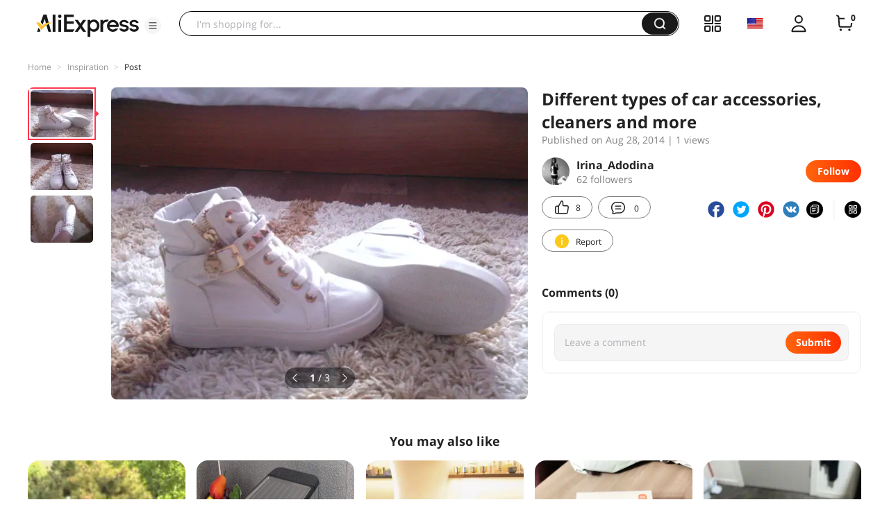

--- FILE ---
content_type: application/javascript
request_url: https://aplus.aliexpress.com/eg.js?t=1769870808864
body_size: 76
content:
window.goldlog=(window.goldlog||{});goldlog.Etag="2wMFIqbjfxECAQOQ5v1fO3Dt";goldlog.stag=2;